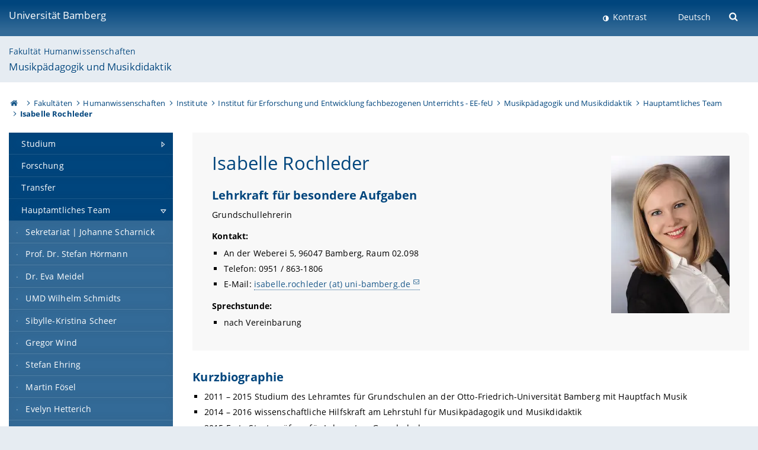

--- FILE ---
content_type: text/html; charset=utf-8
request_url: https://www.uni-bamberg.de/musikpaed/hauptamtliches-team/isabelle-rochleder/
body_size: 7904
content:
<!DOCTYPE html>
<html lang="de">
<head>

<meta charset="utf-8">
<!-- 
	featured by elementare teilchen GmbH, www.elementare-teilchen.de

	This website is powered by TYPO3 - inspiring people to share!
	TYPO3 is a free open source Content Management Framework initially created by Kasper Skaarhoj and licensed under GNU/GPL.
	TYPO3 is copyright 1998-2026 of Kasper Skaarhoj. Extensions are copyright of their respective owners.
	Information and contribution at https://typo3.org/
-->



<title>Isabelle Rochleder - Lehrstuhl für Musikpädagogik und Musikdidaktik </title>
<meta name="generator" content="TYPO3 CMS">
<meta name="viewport" content="width=device-width, initial-scale=1">
<meta name="twitter:card" content="summary">
<meta name="revisit-after" content="7 days">


<link rel="stylesheet" href="/typo3temp/assets/css/0e161fa31ef1359d8d20987651f196ee.css?1728045045" media="all" nonce="OZv4seLh4Gf1g3YyzFI9Px5bY_odG93U-KTvbaKWNpax8NkFXs0xXw">
<link rel="stylesheet" href="/_assets/8ff03e32fdbff3962349cc6e17c99f7d/Css/MediaAlbum.css?1732185887" media="all" nonce="OZv4seLh4Gf1g3YyzFI9Px5bY_odG93U-KTvbaKWNpax8NkFXs0xXw">
<link rel="stylesheet" href="/_assets/47400bb84e4e0324cd1d0a84db430fe5/Css/styles.css?1741641568" media="all" nonce="OZv4seLh4Gf1g3YyzFI9Px5bY_odG93U-KTvbaKWNpax8NkFXs0xXw">
<link href="/_frontend/bundled/assets/screen-BUFNVmPH.css?1768923846" rel="stylesheet" nonce="OZv4seLh4Gf1g3YyzFI9Px5bY_odG93U-KTvbaKWNpax8NkFXs0xXw" >






<link rel="icon" type="image/png" href="/_frontend/siteunibamberg/favicon/favicon-96x96.png" sizes="96x96" />
        <link rel="icon" type="image/svg+xml" href="/_frontend/siteunibamberg/favicon/favicon.svg" />
        <link rel="shortcut icon" href="/_frontend/siteunibamberg/favicon/favicon.ico" />
        <link rel="apple-touch-icon" sizes="180x180" href="/_frontend/siteunibamberg/favicon/apple-touch-icon.png" />
        <link rel="manifest" href="">
<link rel="canonical" href="https://www.uni-bamberg.de/musikpaed/hauptamtliches-team/isabelle-rochleder/"/>


<script type="application/ld+json">[{"@context":"https:\/\/www.schema.org","@type":"BreadcrumbList","itemListElement":[{"@type":"ListItem","position":1,"item":{"@id":"https:\/\/www.uni-bamberg.de\/","name":"Startseite"}},{"@type":"ListItem","position":2,"item":{"@id":"https:\/\/www.uni-bamberg.de\/fakultaeten\/","name":"Fakult\u00e4ten"}},{"@type":"ListItem","position":3,"item":{"@id":"https:\/\/www.uni-bamberg.de\/huwi\/","name":"Humanwissenschaften"}},{"@type":"ListItem","position":4,"item":{"@id":"https:\/\/www.uni-bamberg.de\/huwi\/faecher\/","name":"Institute"}},{"@type":"ListItem","position":5,"item":{"@id":"https:\/\/www.uni-bamberg.de\/eefeu\/","name":"Institut f\u00fcr Erforschung und Entwicklung fachbezogenen Unterrichts - EE-feU"}},{"@type":"ListItem","position":6,"item":{"@id":"https:\/\/www.uni-bamberg.de\/musikpaed\/","name":"Musikp\u00e4dagogik und Musikdidaktik"}},{"@type":"ListItem","position":7,"item":{"@id":"https:\/\/www.uni-bamberg.de\/musikpaed\/hauptamtliches-team\/","name":"Hauptamtliches Team"}},{"@type":"ListItem","position":8,"item":{"@id":"https:\/\/www.uni-bamberg.de\/musikpaed\/hauptamtliches-team\/isabelle-rochleder\/","name":"Isabelle Rochleder"}}]}]</script>
</head>
<body class="page  page--default  act-responsive "
	      data-page="153904" data-rootline="18944 62 264 282 31656 3664 7500 153904 "><nav class="page__skiplinks"><ul><li><a href="#nav-main">zur Hauptnavigation springen</a></li><li><a href="#content-main">zum Inhaltsbereich springen</a></li></ul></nav><div class="responsive"></div><div id="top" class="page__wrapper"><header class="page-head-mobile no-print"><div data-headroom class="page-head-mobile__item  clearfix "><nav class="page-head-mobile__nav"><a class="page-head-mobile__nav__link  js-show-nav" href="#" title="Navigation"></a></nav><div class="page-head-mobile__brand"><a href="/" title="Universität Bamberg">Universität Bamberg</a></div><a class="[ page-head__search-hint ] js-search-toggle" href="#" title="Suche"><span class="u-visually-hidden">
						Suche öffnen
					</span></a></div><div class="page-content__nav-parents"><div class="nav-parents__button"><a href="#" class="nav-parents__button--link  [ link-list__link ] js-show-nav-parents" title="Navigation">
						Sie befinden sich hier:
					</a></div><nav class="nav-parents"><ul class="nav-parents__list  [ link-list ]"><li class="[ nav-parents__item  nav-parent__item--parent ]  link-list__item" ><a href="/" class="nav-parents__link  [ link-list__link ]" title="Modern studieren, international forschen, innovativ lehren und gelassen leben in Bamberg. Das Welterbe ist unser Campus &amp;#127891;">Startseite</a></li><li class="[ nav-parents__item  nav-parent__item--parent ]  link-list__item" ><a href="/fakultaeten/" class="nav-parents__link  [ link-list__link ]" title="Die vier Fakultäten der Uni: Geistes- und Kulturwissenschaften, Sozial- und Wirtschaftswissenschaften, Humanwissenschaften, Wirtschaftsinformatik">Fakultäten</a></li><li class="[ nav-parents__item  nav-parent__item--parent ]  link-list__item" ><a href="/huwi/" class="nav-parents__link  [ link-list__link ]" title="Fakultät Humanwissenschaften mit den Instituten für Psychologie, für Erziehungswissenschaft und für Erforschung/Entwicklung fachbezogenen Unterrichts">Humanwissenschaften</a></li><li class="[ nav-parents__item  nav-parent__item--parent ]  link-list__item" ><a href="/huwi/faecher/" class="nav-parents__link  [ link-list__link ]" title="Übersicht über die humanwissenschaftlichen Institute an der Universität Bamberg">Institute</a></li><li class="[ nav-parents__item  nav-parent__item--parent ]  link-list__item" ><a href="/eefeu/" class="nav-parents__link  [ link-list__link ]" title="Institut für Erforschung und Entwicklung fachbezogenen Unterrichts - EE-feU">Institut für Erforschung und Entwicklung fachbezogenen Unterrichts - EE-feU</a></li><li class="[ nav-parents__item  nav-parent__item--parent ]  link-list__item" ><a href="/musikpaed/" class="nav-parents__link  [ link-list__link ]" title="Musikpädagogik studieren
Musik in Bamberg
Musikstudium in Bamberg
Musik studieren in Bamberg
Lehramt Musik Bamberg
Lehramt Musik studieren in Bamberg
Schulmusik Bamberg
Music education ">Musikpädagogik und Musikdidaktik</a></li><li class="[ nav-parents__item  nav-parent__item--parent ]  link-list__item" ><a href="/musikpaed/hauptamtliches-team/" class="nav-parents__link  [ link-list__link ]" title="Hauptamtliches Team: Musikpädagogik">Hauptamtliches Team</a></li><li class="[ nav-parents__item  nav-parent__item--parent ]  link-list__item" ><a href="/musikpaed/hauptamtliches-team/isabelle-rochleder/" class="nav-parents__link  [ link-list__link ]" title="Isabelle Rochleder">Isabelle Rochleder</a></li></ul></nav></div><div class="[ page-head__search  page-head__search--mobile ]  js-search"><form class="search-global search-global--mobile js-search-global-form" action="https://www.google.com"><fieldset><label class="search-global__option js-search-option is-active" data-search-option="Unibamberg">
                    www.uni-bamberg.de
                    <input type="radio" name="searchOption" value="www.uni-bamberg.de"/></label><label class="search-global__option js-search-option" data-search-option="Univis">
                    univis.uni-bamberg.de
                    <input type="radio" name="searchOption" value="univis.uni-bamberg.de"/></label><label class="search-global__option js-search-option" data-search-option="Fis">
                    fis.uni-bamberg.de
                    <input type="radio" name="searchOption" value="fis.uni-bamberg.de"/></label></fieldset><fieldset><input name="q" type="text" class="search__input js-search-global-input" placeholder="Mit Google suchen" aria-label="search"/><button type="submit" class="search__submit  js-search-global-submit" title="Suche starten"><span class="u-visually-hidden">Suche starten</span></button><div class="search__engines-container"><label class="search__engine  js-search-engine is-active" data-search-engine="Google"><input class="u-visually-hidden" type="radio" name="searchEngine" value="https://www.google.de/search"><span class="search__engine-icon search__engine-icon-google"></span><span class="u-visually-hidden">Google</span></label><label class="search__engine  js-search-engine" data-search-engine="Ecosia"><input class="u-visually-hidden" type="radio" name="searchEngine" value="https://www.ecosia.org/search"><span class="search__engine-icon search__engine-icon-ecosia"></span><span class="u-visually-hidden">Ecosia</span></label><label class="search__engine  js-search-engine" data-search-engine="Bing"><input class="u-visually-hidden" type="radio" name="searchEngine" value="https://www.bing.com/search"><span class="search__engine-icon search__engine-icon-bing"></span><span class="u-visually-hidden">Bing</span></label></div></fieldset><button type="button" class="search-global__close js-search-toggle"><span class="u-visually-hidden">Suche schließen</span></button></form></div></header><header class="page-head"><div class="page-head__item  clearfix  [ box  box--large  box--brand-1st ]  [ rounded--topright--large  rounded--topleft ]  gradient--header"><div class="page-head__brand"><div class="page-head__logo"><a href="/" title="Universität Bamberg"><span class="page-head__logo__img page-head__logo__img--de">&nbsp; </span> Universität Bamberg</a></div></div><div class="page-head__useractions no-print"><div class="[ page-head__contrast ]"><div class="contrastx"><et-state-toggle active-class="t-contrast" inactive-class="" cookie="contrastTheme" el="body"><button
                                    type="button"
                                    class="contrast__button"
                                >
                                    Kontrast
                                </button></et-state-toggle></div></div><div class="[ page-head__language ]"><nav class="nav-language"><ul class="[ list-inline  link-list  list-inline--delimited  list-inline--delimited-shadow  list-inline--delimited-bright  list-inline--delimited-large  ][ nav-language__list ]  js-lang-list"><li data-testid="language-link" class="list-inline__item  nav-language__item--mobile  [ c-nav-lang__link  c-nav-lang__link--active ]">Deutsch</li></ul></nav></div><div class="[ page-head__search ]"><button class="search__toggle js-search-toggle" type="button"><span class="u-visually-hidden">Suche öffnen</span></button></div></div><div class="[ page-head__search-overlay ] rounded--topleft rounded--topright--large js-search"><form class="search-global js-search-global-form" action="https://www.google.com"><fieldset><label class="search-global__option js-search-option is-active" data-search-option="Unibamberg">
                    www.uni-bamberg.de
                    <input type="radio" name="searchOption" value="www.uni-bamberg.de"/></label><label class="search-global__option js-search-option" data-search-option="Univis">
                    univis.uni-bamberg.de
                    <input type="radio" name="searchOption" value="univis.uni-bamberg.de"/></label><label class="search-global__option js-search-option" data-search-option="Fis">
                    fis.uni-bamberg.de
                    <input type="radio" name="searchOption" value="fis.uni-bamberg.de"/></label></fieldset><fieldset><input name="q" type="text" class="search__input js-search-global-input" placeholder="Mit Google suchen" aria-label="search"/><button type="submit" class="search__submit  js-search-global-submit" title="Suche starten"><span class="u-visually-hidden">Suche starten</span></button><div class="search__engines-container"><label class="search__engine  js-search-engine is-active" data-search-engine="Google"><input class="u-visually-hidden" type="radio" name="searchEngine" value="https://www.google.de/search"><span class="search__engine-icon search__engine-icon-google"></span><span class="u-visually-hidden">Google</span></label><label class="search__engine  js-search-engine" data-search-engine="Ecosia"><input class="u-visually-hidden" type="radio" name="searchEngine" value="https://www.ecosia.org/search"><span class="search__engine-icon search__engine-icon-ecosia"></span><span class="u-visually-hidden">Ecosia</span></label><label class="search__engine  js-search-engine" data-search-engine="Bing"><input class="u-visually-hidden" type="radio" name="searchEngine" value="https://www.bing.com/search"><span class="search__engine-icon search__engine-icon-bing"></span><span class="u-visually-hidden">Bing</span></label></div></fieldset><button type="button" class="search-global__close js-search-toggle"><span class="u-visually-hidden">Suche schließen</span></button></form></div></div><div class="page-head__sector  [ box  box--brand-1st-light ] "><div class="sector__logo"></div><p class="[ sector__title  sector__title2 ]"><a href="/huwi/">Fakultät Humanwissenschaften</a></p><p class="[ sector__title  sector__title1 ]"><a href="/musikpaed/">Musikpädagogik und Musikdidaktik</a></p></div><div class="page-head__breadcrumb  [ stripe ]  js-breadcrumb"><ol class="nav-breadcrumb  nav-breadcrumb--delimited list-inline"><li class="nav-breadcrumb__item"><a href="/" class="icon--home">&nbsp;<span class="u-visually-hidden">Otto-Friedrich-Universität Bamberg</span></a></li><li class="nav-breadcrumb__item" ><a href="/fakultaeten/" class="nav-breadcrumb__link" title="Die vier Fakultäten der Uni: Geistes- und Kulturwissenschaften, Sozial- und Wirtschaftswissenschaften, Humanwissenschaften, Wirtschaftsinformatik">Fakultäten</a></li><li class="nav-breadcrumb__item" ><a href="/huwi/" class="nav-breadcrumb__link" title="Fakultät Humanwissenschaften mit den Instituten für Psychologie, für Erziehungswissenschaft und für Erforschung/Entwicklung fachbezogenen Unterrichts">Humanwissenschaften</a></li><li class="nav-breadcrumb__item" ><a href="/huwi/faecher/" class="nav-breadcrumb__link" title="Übersicht über die humanwissenschaftlichen Institute an der Universität Bamberg">Institute</a></li><li class="nav-breadcrumb__item" ><a href="/eefeu/" class="nav-breadcrumb__link" title="Institut für Erforschung und Entwicklung fachbezogenen Unterrichts - EE-feU">Institut für Erforschung und Entwicklung fachbezogenen Unterrichts - EE-feU</a></li><li class="nav-breadcrumb__item" ><a href="/musikpaed/" class="nav-breadcrumb__link" title="Musikpädagogik studieren
Musik in Bamberg
Musikstudium in Bamberg
Musik studieren in Bamberg
Lehramt Musik Bamberg
Lehramt Musik studieren in Bamberg
Schulmusik Bamberg
Music education ">Musikpädagogik und Musikdidaktik</a></li><li class="nav-breadcrumb__item" ><a href="/musikpaed/hauptamtliches-team/" class="nav-breadcrumb__link" title="Hauptamtliches Team: Musikpädagogik">Hauptamtliches Team</a></li><li class="[ nav-breadcrumb__item  nav-breadcrumb__item--active ]">Isabelle Rochleder</li></ol></div></header><main class="page-content"><div class="page-content__nav" id="nav-main"><!-- Start nav-mobile --><nav class="nav-mobile  js-nav-panel" data-ui-component="Mobile navigation"><div class="page-content__sector [ box  box--brand-1st-light ] ">
						Seitenbereich: 
						<p class="[ sector__title  sector__title2 ]"><a href="/huwi/">Fakultät Humanwissenschaften</a></p><p class="[ sector__title  sector__title1 ]"><a href="/musikpaed/">Musikpädagogik und Musikdidaktik</a></p></div><div class="page-content__useractions"><et-state-toggle active-class="t-contrast" inactive-class="" cookie="contrastTheme" el="body"><button type="button" class="page-content__contrast contrast__button  link-list__item__link contrastx--mobile  contrastx">
                                Kontrast
                            </button></et-state-toggle><button class="[ page-content__language-hint ]  js-toggle-lang">
							Sprache
						</button><div class="page-content__language"><nav class=" [ nav-language  nav-language--mobile ] js-lang"><ul class="[ list-inline  link-list  list-inline--delimited  list-inline--delimited-shadow  list-inline--delimited-bright  list-inline--delimited-large  ][ nav-language__list ]  js-lang-list"><li data-testid="language-link" class="list-inline__item  nav-language__item--mobile  [ c-nav-lang__link  c-nav-lang__link--active ]">Deutsch</li></ul></nav></div></div><nav class="nav-sector " data-ui-component="Sector navigation"><ul class="nav-sector__container  [ link-list ]"><li class="[ nav-sector__item  nav-sector__item--parent  nav-sector__item--flyout  nav-sector__item--first ]  [ link-list__item ]" data-page="132376"><a href="/musikpaed/studium/" class="nav-sector__link  [ link-list__link ]  js-nav-sector__link--has-subpages"><span class="nav-sector__link-text">Studium</span><span class="nav-sector__expand js-expand"></span></a><ul class="[ nav-sector__container  nav-sector__container--level-2 ]  [ link-list ]"><li class="[ nav-sector__item  nav-sector__item--parent  nav-sector__item--flyout  nav-sector__item--first ]  [ link-list__item ]" data-page="132382"><a href="/musikpaed/studium/unterrichtsfach-musik/" class="nav-sector__link  [ link-list__link ]  js-nav-sector__link--has-subpages"><span class="nav-sector__link-text">Unterrichtsfach Musik</span><span class="nav-sector__expand js-expand"></span></a><ul class="[ nav-sector__container  nav-sector__container--level-3 ]  [ link-list ]"><li class="[ nav-sector__item  nav-sector__item--flyout  nav-sector__item--first ]  link-list__item" data-page="132888"><a href="/musikpaed/studium/unterrichtsfach-musik/studieninhalte/" class="nav-sector__link  [ link-list__link ]"><span class="nav-sector__link-text">Studieninhalte</span></a></li><li class="[ nav-sector__item  nav-sector__item--flyout  ]  link-list__item" data-page="170940"><a href="/musikpaed/studium/unterrichtsfach-musik/eignungspruefung/" class="nav-sector__link  [ link-list__link ]"><span class="nav-sector__link-text">Eignungsprüfung</span></a></li><li class="[ nav-sector__item  nav-sector__item--flyout  nav-sector__item--last ]  link-list__item" data-page="154226"><a href="/musikpaed/studium/unterrichtsfach-musik/qualifikationsziele/" class="nav-sector__link  [ link-list__link ]"><span class="nav-sector__link-text">Qualifikationsziele</span></a></li></ul></li><li class="[ nav-sector__item  nav-sector__item--parent  nav-sector__item--flyout ]  [ link-list__item ]" data-page="132383"><a href="/musikpaed/studium/didaktikfach-musik-basisqualifikation-musik/" class="nav-sector__link  [ link-list__link ]  js-nav-sector__link--has-subpages"><span class="nav-sector__link-text">Didaktikfach Musik & <br> Basisqualifikation Musik</span><span class="nav-sector__expand js-expand"></span></a><ul class="[ nav-sector__container  nav-sector__container--level-3 ]  [ link-list ]"><li class="[ nav-sector__item  nav-sector__item--flyout  nav-sector__item--last ]  link-list__item" data-page="132732"><a href="/musikpaed/studium/didaktikfach-musik-basisqualifikation-musik/studieninhalte/" class="nav-sector__link  [ link-list__link ]"><span class="nav-sector__link-text">Studieninhalte</span></a></li></ul></li><li class="[ nav-sector__item  nav-sector__item--parent  nav-sector__item--flyout ]  [ link-list__item ]" data-page="132386"><a href="/musikpaed/studium/bachelor-nebenfach-musikpaedagogik/" class="nav-sector__link  [ link-list__link ]  js-nav-sector__link--has-subpages"><span class="nav-sector__link-text">Bachelor-Nebenfach <br>Musikpädagogik</span><span class="nav-sector__expand js-expand"></span></a><ul class="[ nav-sector__container  nav-sector__container--level-3 ]  [ link-list ]"><li class="[ nav-sector__item  nav-sector__item--flyout  nav-sector__item--first ]  link-list__item" data-page="132897"><a href="/musikpaed/studium/bachelor-nebenfach-musikpaedagogik/studieninhalte/" class="nav-sector__link  [ link-list__link ]"><span class="nav-sector__link-text">Studieninhalte</span></a></li><li class="[ nav-sector__item  nav-sector__item--flyout  ]  link-list__item" data-page="171041"><a href="/musikpaed/studium/bachelor-nebenfach-musikpaedagogik/eignungspruefung/" class="nav-sector__link  [ link-list__link ]"><span class="nav-sector__link-text">Eignungsprüfung</span></a></li><li class="[ nav-sector__item  nav-sector__item--flyout  nav-sector__item--last ]  link-list__item" data-page="132731"><a href="/musikpaed/studium/bachelor-nebenfach-musikpaedagogik/qualifikationsziele/" class="nav-sector__link  [ link-list__link ]"><span class="nav-sector__link-text">Qualifikationsziele</span></a></li></ul></li><li class="[ nav-sector__item  nav-sector__item--flyout  nav-sector__item--last ]  link-list__item" data-page="133121"><a href="/musikpaed/studium/zulassungs-und-abschlussarbeiten/" class="nav-sector__link  [ link-list__link ]"><span class="nav-sector__link-text">Zulassungs- <br> und Abschlussarbeiten</span></a></li></ul></li><li class="[ nav-sector__item  nav-sector__item--flyout  ]  link-list__item" data-page="3676"><a href="/musikpaed/forschung/" class="nav-sector__link  [ link-list__link ]"><span class="nav-sector__link-text">Forschung</span></a></li><li class="[ nav-sector__item  nav-sector__item--flyout  ]  link-list__item" data-page="163957"><a href="/musikpaed/transfer/" class="nav-sector__link  [ link-list__link ]"><span class="nav-sector__link-text">Transfer</span></a></li><li class="[ nav-sector__item  nav-sector__item--parent  nav-sector__item--flyout ]  [ link-list__item ]" data-page="7500"><a href="/musikpaed/hauptamtliches-team/" class="nav-sector__link  [ link-list__link ]  js-nav-sector__link--has-subpages"><span class="nav-sector__link-text">Hauptamtliches Team</span><span class="nav-sector__expand js-expand"></span></a><ul class="[ nav-sector__container  nav-sector__container--level-2 ]  [ link-list ]"><li class="[ nav-sector__item  nav-sector__item--flyout  nav-sector__item--first ]  link-list__item" data-page="132138"><a href="/musikpaed/hauptamtliches-team/sekretariat/" class="nav-sector__link  [ link-list__link ]"><span class="nav-sector__link-text">Sekretariat | Johanne Scharnick</span></a></li><li class="[ nav-sector__item  nav-sector__item--flyout  ]  link-list__item" data-page="7572"><a href="/musikpaed/hauptamtliches-team/prof-dr-stefan-hoermann/" class="nav-sector__link  [ link-list__link ]"><span class="nav-sector__link-text">Prof. Dr. Stefan Hörmann</span></a></li><li class="[ nav-sector__item  nav-sector__item--flyout  ]  link-list__item" data-page="19605"><a href="/musikpaed/hauptamtliches-team/dr-eva-meidel/" class="nav-sector__link  [ link-list__link ]"><span class="nav-sector__link-text">Dr. Eva Meidel</span></a></li><li class="[ nav-sector__item  nav-sector__item--flyout  ]  link-list__item" data-page="7573"><a href="/musikpaed/hauptamtliches-team/umd-wilhelm-schmidts/" class="nav-sector__link  [ link-list__link ]"><span class="nav-sector__link-text">UMD Wilhelm Schmidts</span></a></li><li class="[ nav-sector__item  nav-sector__item--flyout  ]  link-list__item" data-page="7570"><a href="/musikpaed/hauptamtliches-team/sibylle-kristina-scheer/" class="nav-sector__link  [ link-list__link ]"><span class="nav-sector__link-text">Sibylle-Kristina Scheer</span></a></li><li class="[ nav-sector__item  nav-sector__item--flyout  ]  link-list__item" data-page="7571"><a href="/musikpaed/hauptamtliches-team/gregor-wind/" class="nav-sector__link  [ link-list__link ]"><span class="nav-sector__link-text">Gregor Wind</span></a></li><li class="[ nav-sector__item  nav-sector__item--flyout  ]  link-list__item" data-page="167129"><a href="/musikpaed/hauptamtliches-team/stefan-ehring/" class="nav-sector__link  [ link-list__link ]"><span class="nav-sector__link-text">Stefan Ehring</span></a></li><li class="[ nav-sector__item  nav-sector__item--flyout  ]  link-list__item" data-page="169695"><a href="/musikpaed/hauptamtliches-team/martin-foesel/" class="nav-sector__link  [ link-list__link ]"><span class="nav-sector__link-text">Martin Fösel</span></a></li><li class="[ nav-sector__item  nav-sector__item--flyout  ]  link-list__item" data-page="164086"><a href="/musikpaed/hauptamtliches-team/evelyn-hetterich/" class="nav-sector__link  [ link-list__link ]"><span class="nav-sector__link-text">Evelyn Hetterich</span></a></li><li class="[ nav-sector__item  nav-sector__item--flyout  ]  link-list__item" data-page="169697"><a href="/musikpaed/hauptamtliches-team/christine-mittermair/" class="nav-sector__link  [ link-list__link ]"><span class="nav-sector__link-text">Christine Mittermair</span></a></li><li class="[ nav-sector__item  nav-sector__item--flyout  ]  link-list__item" data-page="169701"><a href="/musikpaed/hauptamtliches-team/anna-nesyba/" class="nav-sector__link  [ link-list__link ]"><span class="nav-sector__link-text">Anna Nesyba</span></a></li><li class="[ nav-sector__item  nav-sector__item--flyout  ]  link-list__item" data-page="170248"><a href="/musikpaed/hauptamtliches-team/kathrin-ottilie/" class="nav-sector__link  [ link-list__link ]"><span class="nav-sector__link-text">Kathrin Ottilie</span></a></li><li class="[ nav-sector__item  nav-sector__item--flyout  ]  link-list__item" data-page="153904"><a href="/musikpaed/hauptamtliches-team/isabelle-rochleder/" class="nav-sector__link  [ link-list__link ]"><span class="nav-sector__link-text">Isabelle Rochleder</span></a></li><li class="[ nav-sector__item  nav-sector__item--flyout  nav-sector__item--last ]  link-list__item" data-page="170222"><a href="/musikpaed/hauptamtliches-team/michaela-zeitz/" class="nav-sector__link  [ link-list__link ]"><span class="nav-sector__link-text">Michaela Zeitz</span></a></li></ul></li><li class="[ nav-sector__item  nav-sector__item--flyout  ]  link-list__item" data-page="7501"><a href="/musikpaed/lehrbeauftragte/" class="nav-sector__link  [ link-list__link ]"><span class="nav-sector__link-text">Lehrbeauftragte</span></a></li><li class="[ nav-sector__item  nav-sector__item--parent  nav-sector__item--flyout ]  [ link-list__item ]" data-page="7534"><a href="/musikpaed/ensembles/" class="nav-sector__link  [ link-list__link ]  js-nav-sector__link--has-subpages"><span class="nav-sector__link-text">Ensembles</span><span class="nav-sector__expand js-expand"></span></a><ul class="[ nav-sector__container  nav-sector__container--level-2 ]  [ link-list ]"><li class="[ nav-sector__item  nav-sector__item--flyout  nav-sector__item--first ]  link-list__item" data-page="7545"><a href="/musikpaed/ensembles/universitaetschor/" class="nav-sector__link  [ link-list__link ]"><span class="nav-sector__link-text">Universitätschor</span></a></li><li class="[ nav-sector__item  nav-sector__item--flyout  ]  link-list__item" data-page="7541"><a href="/musikpaed/ensembles/universitaetsorchester/" class="nav-sector__link  [ link-list__link ]"><span class="nav-sector__link-text">Universitätsorchester</span></a></li><li class="[ nav-sector__item  nav-sector__item--flyout  ]  link-list__item" data-page="94169"><a href="/musikpaed/ensembles/kammerchor/" class="nav-sector__link  [ link-list__link ]"><span class="nav-sector__link-text">Kammerchor</span></a></li><li class="[ nav-sector__item  nav-sector__item--flyout  ]  link-list__item" data-page="35530"><a href="/musikpaed/ensembles/kammerorchester/" class="nav-sector__link  [ link-list__link ]"><span class="nav-sector__link-text">Kammerorchester</span></a></li><li class="[ nav-sector__item  nav-sector__item--flyout  ]  link-list__item" data-page="97425"><a href="/musikpaed/ensembles/extra-chor/" class="nav-sector__link  [ link-list__link ]"><span class="nav-sector__link-text">Extra-Chor</span></a></li><li class="[ nav-sector__item  nav-sector__item--flyout  ]  link-list__item" data-page="147311"><a href="/musikpaed/ensembles/musikpaed-ensembles-pop-chor/" class="nav-sector__link  [ link-list__link ]"><span class="nav-sector__link-text">Pop-Chor</span></a></li><li class="[ nav-sector__item  nav-sector__item--flyout  ]  link-list__item" data-page="7535"><a href="/musikpaed/ensembles/unibigband/" class="nav-sector__link  [ link-list__link ]"><span class="nav-sector__link-text">Uni-Bigband</span></a></li><li class="[ nav-sector__item  nav-sector__item--flyout  ]  link-list__item" data-page="42567"><a href="/musikpaed/ensembles/jazzcombo/" class="nav-sector__link  [ link-list__link ]"><span class="nav-sector__link-text">Jazz/Pop Combo</span></a></li><li class="[ nav-sector__item  nav-sector__item--flyout  nav-sector__item--last ]  link-list__item" data-page="124835"><a href="/musikpaed/ensembles/uni-rockband-unirox/" class="nav-sector__link  [ link-list__link ]"><span class="nav-sector__link-text">Uni-Rockband Unirox</span></a></li></ul></li><li class="[ nav-sector__item  nav-sector__item--parent  nav-sector__item--flyout ]  [ link-list__item ]" data-page="7542"><a href="/konzerte/" class="nav-sector__link  [ link-list__link ]  js-nav-sector__link--has-subpages"><span class="nav-sector__link-text">Konzertreihe "Musik in der Universität"</span><span class="nav-sector__expand js-expand"></span></a><ul class="[ nav-sector__container  nav-sector__container--level-2 ]  [ link-list ]"><li class="[ nav-sector__item  nav-sector__item--parent  nav-sector__item--flyout  nav-sector__item--last ]  [ link-list__item ]" data-page="35532"><a href="/konzerte/archiv/" class="nav-sector__link  [ link-list__link ]  js-nav-sector__link--has-subpages"><span class="nav-sector__link-text">Archiv</span><span class="nav-sector__expand js-expand"></span></a><ul class="[ nav-sector__container  nav-sector__container--level-3 ]  [ link-list ]"><li class="[ nav-sector__item  nav-sector__item--flyout  nav-sector__item--first ]  link-list__item" data-page="172925"><a href="/konzerte/archiv/sommersemester-2025/" class="nav-sector__link  [ link-list__link ]"><span class="nav-sector__link-text">Sommersemester 2025</span></a></li><li class="[ nav-sector__item  nav-sector__item--flyout  ]  link-list__item" data-page="170170"><a href="/konzerte/archiv/wintersemester-2024-25/" class="nav-sector__link  [ link-list__link ]"><span class="nav-sector__link-text">Wintersemester 2024/25</span></a></li><li class="[ nav-sector__item  nav-sector__item--flyout  ]  link-list__item" data-page="167552"><a href="/konzerte/archiv/sommersemester-2024/" class="nav-sector__link  [ link-list__link ]"><span class="nav-sector__link-text">Sommersemester 2024</span></a></li><li class="[ nav-sector__item  nav-sector__item--flyout  ]  link-list__item" data-page="164067"><a href="/konzerte/archiv/wintersemester-2023-24/" class="nav-sector__link  [ link-list__link ]"><span class="nav-sector__link-text">Wintersemester 2023/24</span></a></li><li class="[ nav-sector__item  nav-sector__item--flyout  ]  link-list__item" data-page="160515"><a href="/konzerte/archiv/sommersemester-2023/" class="nav-sector__link  [ link-list__link ]"><span class="nav-sector__link-text">Sommersemester 2023</span></a></li><li class="[ nav-sector__item  nav-sector__item--flyout  ]  link-list__item" data-page="157382"><a href="/konzerte/archiv/wintersemester-2022-23/" class="nav-sector__link  [ link-list__link ]"><span class="nav-sector__link-text">Wintersemester 2022/23</span></a></li><li class="[ nav-sector__item  nav-sector__item--flyout  ]  link-list__item" data-page="154040"><a href="/konzerte/archiv/sommersemester-2022/" class="nav-sector__link  [ link-list__link ]"><span class="nav-sector__link-text">Sommersemester 2022</span></a></li><li class="[ nav-sector__item  nav-sector__item--flyout  ]  link-list__item" data-page="150725"><a href="/konzerte/archiv/wintersemester-2021-22/" class="nav-sector__link  [ link-list__link ]"><span class="nav-sector__link-text">Wintersemester 2021/22</span></a></li><li class="[ nav-sector__item  nav-sector__item--flyout  ]  link-list__item" data-page="147220"><a href="/konzerte/archiv/sommersemester-2021/" class="nav-sector__link  [ link-list__link ]"><span class="nav-sector__link-text">Sommersemester 2021</span></a></li><li class="[ nav-sector__item  nav-sector__item--flyout  ]  link-list__item" data-page="147219"><a href="/konzerte/archiv/konzerte-archiv-konzerte-archiv-wintersemester-2020-21/" class="nav-sector__link  [ link-list__link ]"><span class="nav-sector__link-text">Wintersemester 2020/21</span></a></li><li class="[ nav-sector__item  nav-sector__item--flyout  ]  link-list__item" data-page="134499"><a href="/konzerte/archiv/konzerte-archiv-sommersemester-2020/" class="nav-sector__link  [ link-list__link ]"><span class="nav-sector__link-text">Sommersemester 2020</span></a></li><li class="[ nav-sector__item  nav-sector__item--flyout  ]  link-list__item" data-page="134496"><a href="/konzerte/archiv/wintersemester-201920/" class="nav-sector__link  [ link-list__link ]"><span class="nav-sector__link-text">Wintersemester 2019/20</span></a></li><li class="[ nav-sector__item  nav-sector__item--flyout  ]  link-list__item" data-page="130976"><a href="/konzerte/archiv/sommersemester-2019/" class="nav-sector__link  [ link-list__link ]"><span class="nav-sector__link-text">Sommersemester 2019</span></a></li><li class="[ nav-sector__item  nav-sector__item--flyout  ]  link-list__item" data-page="128457"><a href="/konzerte/archiv/wintersemester-201819/" class="nav-sector__link  [ link-list__link ]"><span class="nav-sector__link-text">Wintersemester 2018/19</span></a></li><li class="[ nav-sector__item  nav-sector__item--flyout  ]  link-list__item" data-page="125680"><a href="/konzerte/archiv/sommersemester-2018/" class="nav-sector__link  [ link-list__link ]"><span class="nav-sector__link-text">Sommersemester 2018</span></a></li><li class="[ nav-sector__item  nav-sector__item--flyout  ]  link-list__item" data-page="121526"><a href="/konzerte/archiv/wintersemester-201718/" class="nav-sector__link  [ link-list__link ]"><span class="nav-sector__link-text">Wintersemester 2017/18</span></a></li><li class="[ nav-sector__item  nav-sector__item--flyout  ]  link-list__item" data-page="125564"><a href="/konzerte/archiv/sommersemester-2017/" class="nav-sector__link  [ link-list__link ]"><span class="nav-sector__link-text">Sommersemester 2017</span></a></li><li class="[ nav-sector__item  nav-sector__item--flyout  ]  link-list__item" data-page="119279"><a href="/konzerte/archiv/konzerte/" class="nav-sector__link  [ link-list__link ]"><span class="nav-sector__link-text">Wintersemester 2016/17</span></a></li><li class="[ nav-sector__item  nav-sector__item--flyout  ]  link-list__item" data-page="114125"><a href="/konzerte/archiv/sommersemester-2016/" class="nav-sector__link  [ link-list__link ]"><span class="nav-sector__link-text">Sommersemester 2016</span></a></li><li class="[ nav-sector__item  nav-sector__item--flyout  ]  link-list__item" data-page="103809"><a href="/konzerte/archiv/wintersemester-201516/" class="nav-sector__link  [ link-list__link ]"><span class="nav-sector__link-text">Wintersemester 2015/16</span></a></li><li class="[ nav-sector__item  nav-sector__item--flyout  ]  link-list__item" data-page="97336"><a href="/konzerte/archiv/sommersemester-2015/" class="nav-sector__link  [ link-list__link ]"><span class="nav-sector__link-text">Sommersemester 2015</span></a></li><li class="[ nav-sector__item  nav-sector__item--flyout  ]  link-list__item" data-page="93308"><a href="/konzerte/archiv/wintersemester-201415/" class="nav-sector__link  [ link-list__link ]"><span class="nav-sector__link-text">Wintersemester 2014/15</span></a></li><li class="[ nav-sector__item  nav-sector__item--flyout  ]  link-list__item" data-page="90183"><a href="/konzerte/archiv/sommersemester-2014/" class="nav-sector__link  [ link-list__link ]"><span class="nav-sector__link-text">Sommersemester 2014</span></a></li><li class="[ nav-sector__item  nav-sector__item--flyout  ]  link-list__item" data-page="85714"><a href="/konzerte/archiv/wintersemester-201314/" class="nav-sector__link  [ link-list__link ]"><span class="nav-sector__link-text">Wintersemester 2013/14</span></a></li><li class="[ nav-sector__item  nav-sector__item--flyout  ]  link-list__item" data-page="82123"><a href="/konzerte/archiv/sommersemester-2013/" class="nav-sector__link  [ link-list__link ]"><span class="nav-sector__link-text">Sommersemester 2013</span></a></li><li class="[ nav-sector__item  nav-sector__item--flyout  ]  link-list__item" data-page="74306"><a href="/konzerte/archiv/wintersemester-201213/" class="nav-sector__link  [ link-list__link ]"><span class="nav-sector__link-text">Wintersemester 2012/13</span></a></li><li class="[ nav-sector__item  nav-sector__item--flyout  ]  link-list__item" data-page="66923"><a href="/konzerte/archiv/sommersemester-2012/" class="nav-sector__link  [ link-list__link ]"><span class="nav-sector__link-text">Sommersemester 2012</span></a></li><li class="[ nav-sector__item  nav-sector__item--flyout  ]  link-list__item" data-page="60861"><a href="/konzerte/archiv/wintersemester-201112/" class="nav-sector__link  [ link-list__link ]"><span class="nav-sector__link-text">Wintersemester 2011/12</span></a></li><li class="[ nav-sector__item  nav-sector__item--flyout  ]  link-list__item" data-page="48692"><a href="/konzerte/archiv/sommersemester-2011/" class="nav-sector__link  [ link-list__link ]"><span class="nav-sector__link-text">Sommersemester 2011</span></a></li><li class="[ nav-sector__item  nav-sector__item--flyout  ]  link-list__item" data-page="43892"><a href="/konzerte/archiv/wintersemester-201011/" class="nav-sector__link  [ link-list__link ]"><span class="nav-sector__link-text">Wintersemester 2010/11</span></a></li><li class="[ nav-sector__item  nav-sector__item--flyout  ]  link-list__item" data-page="40748"><a href="/konzerte/archiv/sommersemester-2010/" class="nav-sector__link  [ link-list__link ]"><span class="nav-sector__link-text">Sommersemester 2010</span></a></li><li class="[ nav-sector__item  nav-sector__item--flyout  ]  link-list__item" data-page="36938"><a href="/konzerte/archiv/wintersemester-200910/" class="nav-sector__link  [ link-list__link ]"><span class="nav-sector__link-text">Wintersemester 2009/10</span></a></li><li class="[ nav-sector__item  nav-sector__item--flyout  ]  link-list__item" data-page="34264"><a href="/konzerte/archiv/sommersemester-2009/" class="nav-sector__link  [ link-list__link ]"><span class="nav-sector__link-text">Sommersemester 2009</span></a></li><li class="[ nav-sector__item  nav-sector__item--flyout  ]  link-list__item" data-page="31014"><a href="/konzerte/archiv/wintersemester-20082009/" class="nav-sector__link  [ link-list__link ]"><span class="nav-sector__link-text">Wintersemester 2008/2009</span></a></li><li class="[ nav-sector__item  nav-sector__item--flyout  ]  link-list__item" data-page="28137"><a href="/konzerte/archiv/sommersemester-2008/" class="nav-sector__link  [ link-list__link ]"><span class="nav-sector__link-text">Sommersemester 2008</span></a></li><li class="[ nav-sector__item  nav-sector__item--flyout  ]  link-list__item" data-page="24384"><a href="/konzerte/archiv/wintersemester-20072008/" class="nav-sector__link  [ link-list__link ]"><span class="nav-sector__link-text">Wintersemester 2007/2008</span></a></li><li class="[ nav-sector__item  nav-sector__item--flyout  ]  link-list__item" data-page="24386"><a href="/konzerte/archiv/sommersemester-2007/" class="nav-sector__link  [ link-list__link ]"><span class="nav-sector__link-text">Sommersemester 2007</span></a></li><li class="[ nav-sector__item  nav-sector__item--flyout  ]  link-list__item" data-page="24387"><a href="/konzerte/archiv/wintersemester-20062007/" class="nav-sector__link  [ link-list__link ]"><span class="nav-sector__link-text">Wintersemester 2006/2007</span></a></li><li class="[ nav-sector__item  nav-sector__item--flyout  nav-sector__item--last ]  link-list__item" data-page="24388"><a href="/konzerte/archiv/sommersemester-2006/" class="nav-sector__link  [ link-list__link ]"><span class="nav-sector__link-text">Sommersemester 2006</span></a></li></ul></li></ul></li><li class="[ nav-sector__item  nav-sector__item--flyout  ]  link-list__item" data-page="133374"><a href="/musikpaed/irmler-musikwettbewerb/" class="nav-sector__link  [ link-list__link ]"><span class="nav-sector__link-text">Irmler-Musikwettbewerb</span></a></li><li class="[ nav-sector__item  nav-sector__item--flyout  ]  link-list__item" data-page="84066"><a href="/musikpaed/mediathek/" class="nav-sector__link  [ link-list__link ]"><span class="nav-sector__link-text">Mediathek & Lernwerkstatt</span></a></li><li class="[ nav-sector__item  nav-sector__item--flyout  ]  link-list__item" data-page="163958"><a href="/musikpaed/erstsemester-info/" class="nav-sector__link  [ link-list__link ]"><span class="nav-sector__link-text">Erstsemester-Info</span></a></li><li class="[ nav-sector__item  nav-sector__item--flyout  nav-sector__item--last ]  link-list__item" data-page="3665"><a href="/musikpaed/news/" class="nav-sector__link  [ link-list__link ]"><span class="nav-sector__link-text">News</span></a></li></ul></nav></nav><!-- End nav-mobile --><aside class="page-content__nav-links  base-padding--mobile"></aside></div><!--TYPO3SEARCH_begin--><article id="content-main" class="page-content__content" ><section class="page-content__main page-content__main--full"><div id="c561938" class="  box box--teaserbox box--brand-5th
"><div class="ce-textpic ce-right ce-intext ce-nowrap"><div class="[ ce-gallery  ]" data-ce-columns="1" data-ce-images="1"><div class="ce-gallery__content"><div class="ce-column"><figure data-ce-type="jpg"><div class="ce-media-copyright-wrapper"><picture><img data-cr="" class="image-embed-item " loading="lazy" src="/fileadmin/_processed_/a/a/csm_Rochleder_08b5bbfb24.webp" width="200" height="266" alt="" /></picture></div></figure></div></div></div><div class="ce-bodytext"><h1 class="">
	        
                Isabelle Rochleder
	        
	        </h1><h2>Lehrkraft für besondere Aufgaben</h2><p>Grundschullehrerin</p><p><strong>Kontakt:</strong></p><ul><li>An der Weberei 5, 96047 Bamberg, Raum 02.098</li><li>Telefon: 0951 / 863-1806</li><li>E-Mail:&nbsp;<a href="#" data-mailto-token="kygjrm8gqyzcjjc,pmafjcbcpYslg+zykzcpe,bc" data-mailto-vector="-2" class="mail">isabelle.rochleder (at) uni-bamberg.de</a></li></ul><p><strong>Sprechstunde:</strong></p><ul><li>nach Vereinbarung</li></ul></div></div></div><div id="c562909" class="ce  
"><div class="ce-textpic ce-center ce-above"><div class="ce-bodytext"><h2><strong>Kurzbiographie</strong></h2><ul><li>2011 – 2015 Studium des Lehramtes für Grundschulen an der Otto-Friedrich-Universität Bamberg mit Hauptfach Musik</li><li>2014 – 2016 wissenschaftliche Hilfskraft am Lehrstuhl für Musikpädagogik und Musikdidaktik</li><li>2015 Erste Staatsprüfung für Lehramt an Grundschulen</li><li>2018 Zweite Staatsprüfung für Lehramt an Grundschulen</li><li>2018 -2019 Lehrerin an der Christian-Wolfrum-Schule in Hof</li><li>seit 2019 Lehrerin an der Grundschule Wiesenttal</li><li>Betreuungslehrerin für Lehramtsanwärter/innen</li><li>Leitung von Musikprojekten an der Schule</li><li>Fortbildungsangebote im Schulamtsbezirk Forchheim</li><li>seit 2022 Wissenschaftliche Mitarbeiterin am Lehrstuhl für Musikpädagogik und Musikdidaktik an der Otto-Friedrich-Universität Bamberg</li></ul><h2><strong>Arbeitsschwerpunkte</strong></h2><ul><li>Basisqualifikation – Praxis des Musikunterrichts an Grundschulen</li><li>Lehrveranstaltungen im musikdidaktischen Bereich</li></ul><h2><strong>Künstlerische Tätigkeit</strong></h2><ul><li>Mitwirkende in verschiedenen Ensembles (u. a. Universitätsorchester Bamberg, Kammerorchester Bamberg)</li><li>Leitung von Schulchor und Musical-AG</li></ul></div></div></div></section><div class="container  container__totop  js-totop-link  is-pinned"><div class="c-totop"><a class="c-totop_link" href="#top" title="Zum Seitenanfang"></a></div></div></article><!--TYPO3SEARCH_end--></main></div><footer class="page-content__footer  [ stripe  stripe--content-footer ] "><div class="page-content-footer__wrapper "><div class="page-content-footer__inner-wrapper"><div class=""><p class="page-content-footer__item page-content-footer__descr"><span class="seitenid">Seite 153904</span></p><nav class="page-content-footer__item page-content__nav-meta nav-meta"><ul class="[ list-inline ]"><li><a href="/musikpaed/kontaktnavigation/kontakt/">Kontakt</a></li><li><a href="/musikpaed/kontaktnavigation/impressum/">Impressum</a></li><li><a href="/its/verfahrensweisen/datenschutz/datenschutzerklaerungen/webauftritt/">Datenschutz</a></li></ul></nav></div></div></div></footer><footer class="page-footer [ stripe  stripe--footer ]"><div class="container  container--footer  page-footer__container"><div class="page-footer__items"><nav class="page-footer__item  page-footer__nav" aria-labelledby="footer-headline-left"><p class="page-footer__item__headline" id="footer-headline-left">Zentrale Online-Services</p><div><ul><li><a href="https://katalog.ub.uni-bamberg.de/" target="_blank" class="external-link-new-window" rel="noreferrer">Bamberger Katalog (Universitätsbibliothek)</a></li><li><a href="https://fis.uni-bamberg.de/" target="_blank" rel="noreferrer">FIS (Forschungsinformationssystem)</a></li><li><a href="/pruefungsamt/fn2sss/" title="FlexNow 2 Uni Bamberg">FlexNow2 für Studierende</a></li><li><a href="/pruefungsamt/flexnow/fn2web/" title="FlexNow 2 Uni Bamberg">FlexNow2 für Mitarbeitende</a></li><li><a href="/intranet/">Intranet</a></li><li><a href="https://o365.uni-bamberg.de/" target="_blank" rel="noreferrer">Office 365</a></li><li><a href="https://qis.uni-bamberg.de/" target="_blank" rel="noreferrer">Online-Dienste</a><br><a href="https://qis.uni-bamberg.de/" target="_blank" rel="noreferrer">(Studierendenkanzlei)</a></li><li><a href="https://univis.uni-bamberg.de" target="_blank" title="UnivIS Uni Bamberg" rel="noreferrer">UnivIS</a></li><li>Uni-Webmail:<br><a href="https://mailex.uni-bamberg.de/" target="_blank" rel="noreferrer">https://mailex.uni-bamberg.de</a><br><a href="https://o365.uni-bamberg.de/" target="_blank" rel="noreferrer">https://o365.uni-bamberg.de</a></li><li><a href="https://vc.uni-bamberg.de" target="_blank" title="VC Uni Bamberg (Virtueller Campus)" rel="noreferrer">Virtueller Campus</a></li></ul></div></nav><nav class="page-footer__item  page-footer__nav" aria-labelledby="footer-headline-middle"><p class="page-footer__item__headline" id="footer-headline-middle">Wichtige Links</p><div><ul><li><a href="/presse/pressemitteilungen/">Presse</a></li><li><a href="/universitaet/anreise/oeffnungszeiten/">Öffnungszeiten</a></li><li><a href="/pruefungsamt/">Prüfungsamt</a></li><li><a href="/its/">IT-Service der Universität</a></li><li><a href="/studium/im-studium/studienorganisation/rueckmeldung/">Rückmeldung</a></li><li><a href="/studierendenkanzlei/">Studierendenkanzlei</a></li><li><a href="/ub/">Universitätsbibliothek</a></li><li><a href="/studium/im-studium/studienorganisation/vorlesungszeiten/">Vorlesungszeiten &amp; Fristen</a></li><li><a href="/studienangebot/">Studienangebot</a></li></ul></div><div><p><a href="/its/verfahrensweisen/barrierefreiheit-erklaerung/" title="Erklärung zur Barrierefreiheit">Erklärung zur Barrierefreiheit</a></p><p><a href="/leichte-sprache/">Uni Bamberg in leichter Sprache</a></p><p>&nbsp;</p></div></nav><section class="page-footer__item  page-footer__item--address  link-marker-none" aria-labelledby="footer-headline-right"><p class="page-footer__item__headline" id="footer-headline-right">Zentraler Kontakt </p><div><p>Otto-Friedrich-Universität Bamberg<br> Kapuzinerstraße 16<br> 96047 Bamberg</p><p>Telefon: 0951 863-0<br> E-Mail: <a href="#" data-mailto-token="kygjrm8nmqrYslg+zykzcpe,bc" data-mailto-vector="-2">post(at)uni-bamberg.de</a></p><ul><li><a href="/universitaet/charakteristika-und-kultur/netzwerke/">Unsere Netzwerke</a></li><li><a href="/zertifikate/">Unsere Zertifikate</a></li></ul></div><div class="page-footer__socialmedia"><p class="page-footer__item__headline">Folgen Sie uns</p><a class="link--instagram" href="https://www.instagram.com/uni_bamberg/" target="_blank" rel="noreferrer" title="Instagram" aria-label="Instagram">Instagram</a><a class="link--facebook" href="https://www.facebook.com/UniBamberg/" target="_blank" rel="noreferrer" title="Facebook" aria-label="Facebook">Facebook</a><a class="link--bluesky" href="https://bsky.app/profile/uni-bamberg.de" target="_blank" rel="noreferrer" title="Bluesky" aria-label="Bluesky">Bluesky</a><a class="link--tiktok" href="https://www.tiktok.com/@unibamberg" target="_blank" rel="noreferrer" title="Tiktok" aria-label="Tiktok">Toktok</a><br/><a href="/universitaet/aktuelles/newsletter-abonnieren/" title="Newsletter abonnieren" class="link--newsletter">Newsletter abonnieren</a></div></section></div></div></footer><script nonce="OZv4seLh4Gf1g3YyzFI9Px5bY_odG93U-KTvbaKWNpax8NkFXs0xXw">
            
            var _paq = _paq || [];
            _paq.push(["disableCookies"]);
            _paq.push(['trackPageView']);
            _paq.push(['enableLinkTracking']);
            _paq.push(['addDownloadExtensions', "html|html"]);
            (function() {
                var u="//matomo.www.uni-bamberg.de/";
                _paq.push(['setTrackerUrl', u+'piwik.php']);
                _paq.push(['setSiteId', 1]);
                if (typeof addTrackerId !== 'undefined') {
                    _paq.push([ 'addTracker', u+'piwik.php', addTrackerId ]);
                }
                var d=document, g=d.createElement('script'), s=d.getElementsByTagName('script')[0];
                g.type='text/javascript'; g.async=true; g.defer=true; g.src=u+'piwik.js'; s.parentNode.insertBefore(g,s);
            })();
        </script><noscript><img src="//matomo.www.uni-bamberg.de/piwik.php?idsite=1" style="border:0;" alt=""></noscript>




<script id="powermail_conditions_container" data-condition-uri="https://www.uni-bamberg.de/musikpaed/hauptamtliches-team/isabelle-rochleder?type=3132"></script>

<script src="/_assets/948410ace0dfa9ad00627133d9ca8a23/JavaScript/Powermail/Form.min.js?1760518844" defer="defer" nonce="OZv4seLh4Gf1g3YyzFI9Px5bY_odG93U-KTvbaKWNpax8NkFXs0xXw"></script>
<script src="/_assets/6b4f2a2766cf7ae23f682cf290eb0950/JavaScript/PowermailCondition.min.js?1763136161" defer="defer" nonce="OZv4seLh4Gf1g3YyzFI9Px5bY_odG93U-KTvbaKWNpax8NkFXs0xXw"></script>
<script src="/_assets/47400bb84e4e0324cd1d0a84db430fe5/JavaScript/decode.js?1741641568" nonce="OZv4seLh4Gf1g3YyzFI9Px5bY_odG93U-KTvbaKWNpax8NkFXs0xXw"></script>
<script async="async" src="/typo3temp/assets/js/59cb7c5e3fccb968fb36c2e97ef8bf95.js?1765795484"></script>
<script type="module" src="/_frontend/bundled/assets/main-Cdk7_gT1.js?1768923846" nonce="OZv4seLh4Gf1g3YyzFI9Px5bY_odG93U-KTvbaKWNpax8NkFXs0xXw"></script>


</body>
</html>